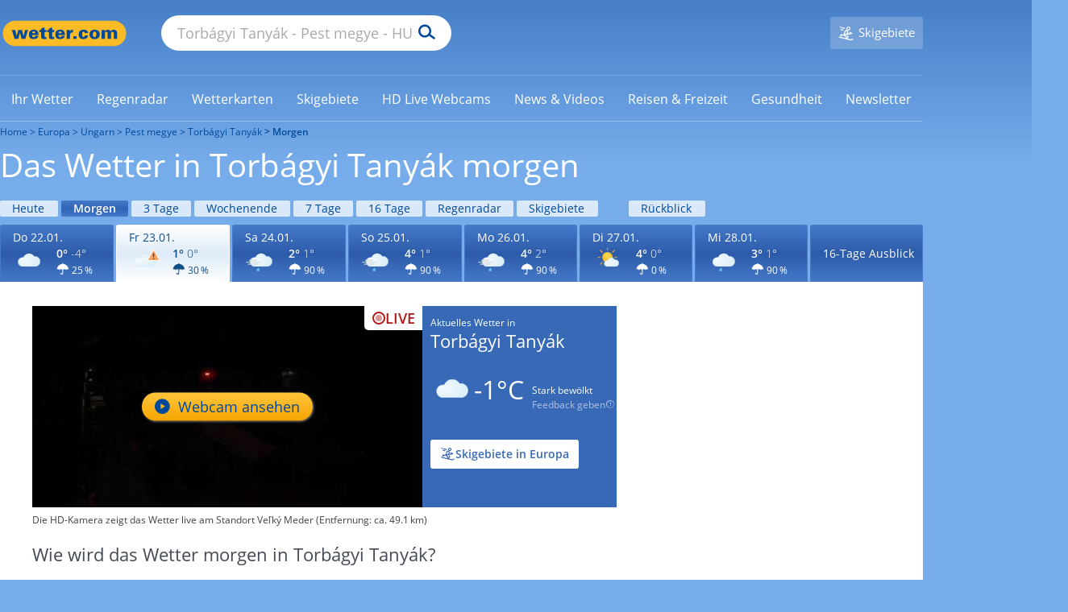

--- FILE ---
content_type: application/javascript
request_url: https://cs3.wettercomassets.com/wcomv5/assets/wcom-feature-experiments.e83380a9.js
body_size: 1155
content:
(window.webpackJsonp=window.webpackJsonp||[]).push([["wcom-feature-experiments"],{sgRw:function(e,t,n){"use strict";n.r(t);var i=n("X7RD");function r(e){return(r="function"==typeof Symbol&&"symbol"==typeof Symbol.iterator?function(e){return typeof e}:function(e){return e&&"function"==typeof Symbol&&e.constructor===Symbol&&e!==Symbol.prototype?"symbol":typeof e})(e)}var o=function(){function e(){!function(e,t){if(!(e instanceof t))throw new TypeError("Cannot call a class as a function")}(this,e),this.userStorage="wcom_opt_usr",this.userAttributes={},this.optimizely=null,this.enabled=!1,this.init()}var t;return(t=[{key:"init",value:function(){if(window.WCOM.isAllowed()&&window.optDatafile){var e=JSON.parse(window.optDatafile),t=-1===window.location.hostname.indexOf("staging");this.optimizely=Object(i.createInstance)({datafile:e,logLevel:t?null:2})}}},{key:"getExperiment",value:function(e){var t=!(arguments.length>1&&void 0!==arguments[1])||arguments[1];if(window.WCOM.isAllowed()){var n=this.getUser(t),i=this.getUserAttributes();return this.getDecision(e,n,i)}return null}},{key:"getTargetDelivery",value:function(e,t,n){var i,r=this,o=!(arguments.length>3&&void 0!==arguments[3])||arguments[3],a=null;if(window.WCOM.isAllowed()&&Array.isArray(n)){var l=this.getUser(o),s=this.getUserAttributes(),u=this.getDecision(t,l,s),c=this.isEnabled();if(u&&c){var w="wcom_opt_".concat(e),f=[];a=window.localStorage.getItem(w),n.forEach((function(e){var t=r.getDecision(e,l,s);"string"==typeof t&&"off"!==t&&r.isEnabled()&&f.push({flag:e,decision:t})})),f.length&&null===a&&(f.length>1&&window.WCOM.shuffle(f),a=f[0],window.localStorage.setItem(w,a.decision)),null!==window.location.search.match(/wr+[0-9]+=/i)&&(a=f[0])}this.enabled=c}return(null===(i=a)||void 0===i?void 0:i.decision)||a}},{key:"setUserAttributes",value:function(e){e&&"object"===r(e)&&(this.userAttributes=e)}},{key:"getUserAttributes",value:function(){return this.userAttributes}},{key:"getUser",value:function(){var e=arguments.length>0&&void 0!==arguments[0]&&arguments[0],t=window.btoa("".concat(Math.random(),"_").concat(Date.now()));if(e){var n=localStorage.getItem(this.userStorage);n?t=n:localStorage.setItem(this.userStorage,t)}return t}},{key:"getDecision",value:function(e,t){var n=arguments.length>2&&void 0!==arguments[2]?arguments[2]:{},i=window.location.search.match(/wr+[0-9]+/i),r=i?i[0]:null,o=r?r.replace(/\D+/g,""):null,a=this.getParameter(r);if(a&&e.includes(o))return this.enabled=!0,a;if(this.optimizely){var l=this.optimizely.createUserContext(t,n),s=l.decide(e),u=s.variationKey,c=s.enabled;return this.enabled=c,null===u&&(this.enabled=!1),u}return null}},{key:"getParameter",value:function(e){if("string"==typeof e){var t=window.location.search;return new URLSearchParams(t).get(e)}return null}},{key:"isEnabled",value:function(){return this.enabled}}])&&function(e,t){for(var n=0;n<t.length;n++){var i=t[n];i.enumerable=i.enumerable||!1,i.configurable=!0,"value"in i&&(i.writable=!0),Object.defineProperty(e,i.key,i)}}(e.prototype,t),e}();window.Wetter=window.Wetter||{},window.Wetter.FeatureExperiments=new o}},[["sgRw","runtime",5]]]);